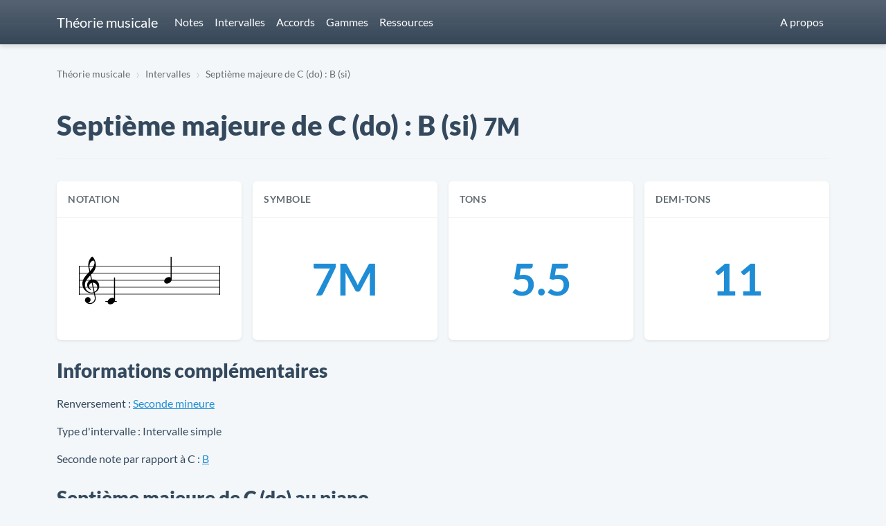

--- FILE ---
content_type: text/plain
request_url: https://www.google-analytics.com/j/collect?v=1&_v=j102&a=1602529788&t=pageview&_s=1&dl=https%3A%2F%2Ftheoriemusicale.camilleroux.com%2Ftonalite%2Fc%2Fintervalles%2F7M-septi%2525C3%2525A8me%2Bmajeure&ul=en-us%40posix&dt=Septi%C3%A8me%20majeure%20de%20C%20(do)%20%3A%20B%20(si)%20%7C%20Th%C3%A9orie%20musicale&sr=1280x720&vp=1280x720&_u=IEBAAEABAAAAACAAI~&jid=1035342016&gjid=1406864995&cid=734556891.1768867952&tid=UA-67702685-1&_gid=174223217.1768867952&_r=1&_slc=1&z=1714000808
body_size: -456
content:
2,cG-4390M28RHK